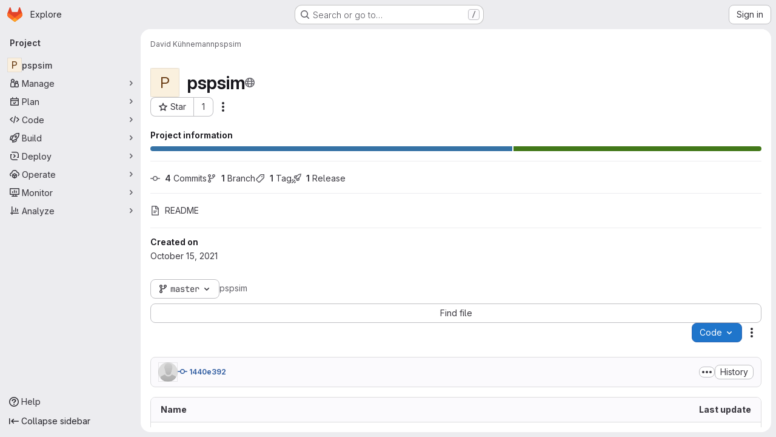

--- FILE ---
content_type: text/javascript; charset=utf-8
request_url: https://git.rwth-aachen.de/assets/webpack/treeList.746aa6bf.chunk.js
body_size: 4371
content:
(this.webpackJsonp=this.webpackJsonp||[]).push([["treeList"],{"Jw/Q":function(e,t,r){"use strict";r.r(t);var a=r("ewH8"),i=(r("byxs"),r("yi8e")),n=r("NmEs"),o=r("m4yQ"),s=r("Knu6"),l=r("Iixh"),u=r("c0EM"),d=r("y2bm"),c=r("9YHj"),p=r("BQlt"),m=r("Sfeb"),h=r("SXCz"),f=r("gpiL"),g=r("+gZZ"),v=r("QJd2"),k=r("k6Do"),y=r.n(k),b=r("h6C7"),w=r.n(b),P=r("FIKT"),j=r.n(P),S=r("f/vg"),C=r.n(S),I=r("htAy"),_=r("t8rf"),N=r("w/32"),D=r("x5Io");a.default.use(i.b),a.default.use(s.a,{components:["SimpleViewer","BlobContent"]});var U=r("vcM6"),E=r("PpWn");t.default=function(){const{router:e,apolloProvider:t,projectPath:r}=function(){const e=document.getElementById("js-tree-list"),{dataset:t}=e,{projectPath:r,projectShortPath:i,ref:s,escapedRef:k,fullName:b,resourceId:P,userId:S,explainCodeAvailable:U,targetBranch:E,refType:O,hasRevsFile:B}=t,q=Object(I.a)(r,k,b);Object(p.a)(q,{projectPath:r,ref:s,refType:O},v.a),v.a.clients.defaultClient.cache.writeQuery({query:y.a,data:{commits:[]}}),v.a.clients.defaultClient.cache.writeQuery({query:w.a,data:{projectPath:r}}),v.a.clients.defaultClient.cache.writeQuery({query:j.a,data:{projectShortPath:i}}),v.a.clients.defaultClient.cache.writeQuery({query:C.a,data:{ref:s,escapedRef:k}});const L=document.getElementById("js-last-commit");Object(D.a)({router:q}),function(){const e=document.getElementById("js-code-dropdown");if(!e)return!1;const{sshUrl:t,httpUrl:i,kerberosUrl:n,xcodeUrl:o,directoryDownloadLinks:s,newWorkspacePath:l,projectId:u,organizationId:p}=e.dataset,m=gon.features.directoryCodeDropdownUpdates?c.default:d.a;new a.default({el:e,router:q,apolloProvider:v.a,render(e){return e(m,{props:{sshUrl:t,httpUrl:i,kerberosUrl:n,xcodeUrl:o,currentPath:this.$route.params.path,directoryDownloadLinks:JSON.parse(s),projectId:u,projectPath:r,newWorkspacePath:l,organizationId:p}})}})}(),new a.default({el:L,router:q,apolloProvider:v.a,render(e){const t=Object(N.b)(L.dataset.historyLink,this.$route.params.path,this.$route.meta.refType||this.$route.query.ref_type);return e(g.a,{props:{currentPath:this.$route.params.path,refType:this.$route.meta.refType||this.$route.query.ref_type,historyUrl:t.href}})}}),function(){const e=document.getElementById("js-fork-info");if(!e)return null;const{selectedBranch:t,sourceName:i,sourcePath:o,sourceDefaultBranch:s,createMrPath:l,viewMrPath:u,canSyncBranch:d,aheadComparePath:c,behindComparePath:p}=e.dataset;new a.default({el:e,apolloProvider:v.a,render:e=>e(f.a,{props:{canSyncBranch:Object(n.I)(d),projectPath:r,selectedBranch:t,sourceName:i,sourcePath:o,sourceDefaultBranch:s,aheadComparePath:c,behindComparePath:p,createMrPath:l,viewMrPath:u}})})}();const x=document.getElementById("js-repo-breadcrumb");if(x){const{canCollaborate:e,canEditTree:t,canPushCode:r,canPushToBranch:i,selectedBranch:o,newBranchPath:l,newTagPath:u,newBlobPath:d,forkNewBlobPath:c,forkNewDirectoryPath:p,forkUploadBlobPath:m,uploadPath:f,newDirPath:g}=x.dataset;q.afterEach((function({params:{path:e}}){Object(_.b)(".js-create-dir-form",g,e)})),new a.default({el:x,router:q,apolloProvider:v.a,render(a){return a(h.a,{props:{currentPath:this.$route.params.path,refType:this.$route.query.ref_type,canCollaborate:Object(n.I)(e),canPushToBranch:Object(n.I)(i),canEditTree:Object(n.I)(t),canPushCode:Object(n.I)(r),originalBranch:s,selectedBranch:o,newBranchPath:l,newTagPath:u,newBlobPath:d,forkNewBlobPath:c,forkNewDirectoryPath:p,forkUploadBlobPath:m,uploadPath:f,newDirPath:g}})}})}return Object(o.default)({el:document.getElementById("js-tree-web-ide-link"),router:q}),new a.default({el:e,store:Object(l.a)(),router:q,apolloProvider:v.a,provide:{resourceId:P,userId:S,targetBranch:E,explainCodeAvailable:Object(n.I)(U),highlightWorker:new u.a,hasRevsFile:Object(n.I)(B)},render:e=>e(m.a)}),{router:q,data:t,apolloProvider:v.a,projectPath:r}}();!function(e,t,r){const i=document.querySelector("#js-code-owners");if(!i)return null;const{branch:n,canViewBranchRules:o,branchRulesPath:s}=i.dataset;new a.default({el:i,router:e,apolloProvider:t,render(e){return e(U.a,{props:{filePath:this.$route.params.path,projectPath:r,branch:n,canViewBranchRules:o,branchRulesPath:s}})}})}(e,t,r),Object(E.a)()}},KaZm:function(e,t){var r={kind:"Document",definitions:[{kind:"OperationDefinition",operation:"mutation",name:{kind:"Name",value:"dismissUserGroupCallout"},variableDefinitions:[{kind:"VariableDefinition",variable:{kind:"Variable",name:{kind:"Name",value:"input"}},type:{kind:"NonNullType",type:{kind:"NamedType",name:{kind:"Name",value:"UserGroupCalloutCreateInput"}}},directives:[]}],directives:[],selectionSet:{kind:"SelectionSet",selections:[{kind:"Field",name:{kind:"Name",value:"userGroupCalloutCreate"},arguments:[{kind:"Argument",name:{kind:"Name",value:"input"},value:{kind:"Variable",name:{kind:"Name",value:"input"}}}],directives:[],selectionSet:{kind:"SelectionSet",selections:[{kind:"Field",name:{kind:"Name",value:"errors"},arguments:[],directives:[]},{kind:"Field",name:{kind:"Name",value:"userGroupCallout"},arguments:[],directives:[],selectionSet:{kind:"SelectionSet",selections:[{kind:"Field",name:{kind:"Name",value:"dismissedAt"},arguments:[],directives:[]},{kind:"Field",name:{kind:"Name",value:"featureName"},arguments:[],directives:[]},{kind:"Field",name:{kind:"Name",value:"groupId"},arguments:[],directives:[]}]}}]}}]}}],loc:{start:0,end:211}};r.loc.source={body:"mutation dismissUserGroupCallout($input: UserGroupCalloutCreateInput!) {\n  userGroupCalloutCreate(input: $input) {\n    errors\n    userGroupCallout {\n      dismissedAt\n      featureName\n      groupId\n    }\n  }\n}\n",name:"GraphQL request",locationOffset:{line:1,column:1}};var a={};function i(e,t){for(var r=0;r<e.definitions.length;r++){var a=e.definitions[r];if(a.name&&a.name.value==t)return a}}r.definitions.forEach((function(e){if(e.name){var t=new Set;!function e(t,r){if("FragmentSpread"===t.kind)r.add(t.name.value);else if("VariableDefinition"===t.kind){var a=t.type;"NamedType"===a.kind&&r.add(a.name.value)}t.selectionSet&&t.selectionSet.selections.forEach((function(t){e(t,r)})),t.variableDefinitions&&t.variableDefinitions.forEach((function(t){e(t,r)})),t.definitions&&t.definitions.forEach((function(t){e(t,r)}))}(e,t),a[e.name.value]=t}})),e.exports=r,e.exports.dismissUserGroupCallout=function(e,t){var r={kind:e.kind,definitions:[i(e,t)]};e.hasOwnProperty("loc")&&(r.loc=e.loc);var n=a[t]||new Set,o=new Set,s=new Set;for(n.forEach((function(e){s.add(e)}));s.size>0;){var l=s;s=new Set,l.forEach((function(e){o.has(e)||(o.add(e),(a[e]||new Set).forEach((function(e){s.add(e)})))}))}return o.forEach((function(t){var a=i(e,t);a&&r.definitions.push(a)})),r}(r,"dismissUserGroupCallout")},PpWn:function(e,t,r){"use strict";var a=r("ewH8"),i=r("GiFX"),n=r("w8i/"),o=r("Jx7q"),s=r("CbCZ"),l=r("d85j"),u=r("ygVz"),d=r("kLNf"),c=r("/lV4"),p=r("qLpH");const m={project:{title:Object(c.i)("ProjectCard|Accelerate your workflow with GitLab Duo Core"),learnMoreLink:Object(p.a)("user/gitlab_duo/_index"),content:Object(c.i)("ProjectCard|AI across the software development lifecycle. To keep this Premium feature, upgrade before your trial ends.")},repository:{title:Object(c.i)("ProjectCard|Keep your repositories synchronized with pull mirroring"),learnMoreLink:Object(p.a)("user/project/repository/mirror/pull"),content:Object(c.i)("ProjectCard|Automatically pull from upstream repositories. To keep this Premium feature, upgrade before your trial ends.")},mrs:{title:Object(c.i)("ProjectCard|Control your merge request review process with approval rules"),learnMoreLink:Object(p.a)("user/project/merge_requests/approvals/rules"),content:Object(c.i)("ProjectCard|Set approval requirements and specific reviewers. To keep this Premium feature, upgrade before your trial ends.")}};var h={name:"PremiumMessageDuringTrial",components:{GlLink:o.a,GlButton:s.a,GlIcon:l.a,UserGroupCalloutDismisser:d.a},mixins:[u.b.mixin({experiment:"premium_message_during_trial"})],props:{featureId:{type:String,required:!0},groupId:{type:String,required:!0},page:{type:String,required:!0},upgradeUrl:{type:String,required:!0}},data(){return{messages:m[this.page]}},mounted(){this.track("render_project_card")},methods:{handleDismiss(e){e(),this.track("click_dismiss_button_on_project_card")}}},f=r("tBpV"),g=Object(f.a)(h,(function(){var e=this,t=e._self._c;return t("user-group-callout-dismisser",{attrs:{"feature-name":e.featureId,"group-id":e.groupId,"skip-query":""},scopedSlots:e._u([{key:"default",fn:function({dismiss:r,shouldShowCallout:a}){return[a?t("div",{staticClass:"info-well gl-mt-5",attrs:{"data-testid":"premium-trial-callout"}},[t("div",{staticClass:"well-segment gl-flex !gl-py-4"},[t("div",{staticClass:"gl-grow gl-items-center gl-justify-between gl-gap-6 @sm/panel:gl-flex"},[t("div",{staticClass:"gl-flex gl-flex-col gl-gap-2"},[t("div",{staticClass:"gl-font-bold"},[e._v(e._s(e.messages.title))]),e._v(" "),t("div",[e._v(e._s(e.messages.content))])]),e._v(" "),t("div",{staticClass:"gl-mt-3 gl-flex gl-gap-3 sm:gl-mt-0"},[t("gl-link",{staticClass:"gl-my-auto gl-mr-2 gl-min-w-12 !gl-text-current !gl-no-underline",attrs:{href:e.messages.learnMoreLink,target:"_blank","data-testid":"learn-more-link"},on:{click:function(){return e.track("click_learn_more_link_on_project_card")}}},[e._v("\n              "+e._s(e.__("Learn more"))+"\n            ")]),e._v(" "),t("gl-button",{attrs:{"data-testid":"upgrade-button",href:e.upgradeUrl},on:{click:function(){return e.track("click_upgrade_button_on_project_card")}}},[t("span",[e._v(e._s(e.__("Upgrade to Premium")))])]),e._v(" "),t("div",{staticClass:"gl-flex gl-items-center"},[t("gl-button",{staticClass:"!gl-p-0",attrs:{size:"small",category:"tertiary","data-testid":"dismiss-button"},on:{click:function(t){return e.handleDismiss(r)}}},[t("gl-icon",{attrs:{name:"close"}})],1)],1)],1)])])]):e._e()]}}])})}),[],!1,null,null,null).exports;a.default.use(i.a);t.a=function(){const e=document.getElementById("js-premium-message-during-trial");if(!e)return null;const{featureId:t,groupId:r,page:i,upgradeUrl:o}=e.dataset;return new a.default({el:e,apolloProvider:n.a,render:e=>e(g,{props:{featureId:t,groupId:r,page:i,upgradeUrl:o}})})}},kLNf:function(e,t,r){"use strict";r("aFm2"),r("z6RN"),r("R9qC");var a=r("KaZm"),i=r.n(a),n=r("lT0+"),o=r.n(n),s=r("FxFN"),l=r("4wgn"),u=r("7F3p"),d=r("8Igx"),c=r("ZUW3"),p=Object(c.a)({name:"UserGroupCalloutDismisser",props:{groupId:{type:[String,Number],required:!0},featureName:{type:String,required:!0},skipQuery:{type:Boolean,required:!1,default:!1}},data:()=>({currentUser:null,isDismissedLocal:!0,isLoadingMutation:!1,mutationError:null,queryError:null}),apollo:{currentUser:{query:o.a,update:e=>null==e?void 0:e.currentUser,error(e){Object(d.a)(e),u.b(e),this.queryError=e},skip(){return this.shouldSkipQuery}}},computed:{groupGraphQLId(){return"string"==typeof this.groupId&&Object(s.i)(this.groupId)?this.groupId:Object(s.c)(l.z,this.groupId)},featureNameEnumValue(){return this.featureName.toUpperCase()},isLoadingQuery(){return this.$apollo.queries.currentUser.loading},isAnonUser(){return!(this.skipQuery||this.queryError||this.isLoadingQuery||this.currentUser)},isDismissedRemote(){var e,t,r=this;return(null!==(e=null===(t=this.currentUser)||void 0===t||null===(t=t.groupCallouts)||void 0===t?void 0:t.nodes)&&void 0!==e?e:[]).some((function({featureName:e,groupId:t}){return e===r.featureNameEnumValue&&t===r.groupGraphQLId}))},isDismissed(){return this.isDismissedLocal||this.isDismissedRemote},slotProps(){const{dismiss:e,shouldShowCallout:t}=this;return{dismiss:e,shouldShowCallout:t}},shouldShowCallout(){return!(this.isLoadingQuery||this.isDismissed||this.queryError||this.isAnonUser)},shouldSkipQuery(){return this.skipQuery||this.isDismissedLocal},sessionStorageKey(){return`user_callout_dismissed_${Object(s.f)(this.groupId)}_${this.featureName}`}},created(){null===sessionStorage.getItem(this.sessionStorageKey)&&(this.isDismissedLocal=!1)},methods:{async dismiss(){this.isLoadingMutation=!0,this.isDismissedLocal=!0;try{var e;const{data:t}=await this.$apollo.mutate({mutation:i.a,variables:{input:{featureName:this.featureName,groupId:this.groupGraphQLId}}}),r=null==t||null===(e=t.userGroupCalloutCreate)||void 0===e?void 0:e.errors;if((null==r?void 0:r.length)>0){const e="User group callout dismissal failed: "+r.join(", ");return u.b(new Error(e)),void this.onDismissalError(r)}try{sessionStorage.setItem(this.sessionStorageKey,(new Date).toISOString())}catch{}}catch(e){Object(d.a)(e),u.b(e),this.onDismissalError([e.message])}finally{this.isLoadingMutation=!1}},onDismissalError(e){this.mutationError=e}},render(){return this.$scopedSlots.default(this.slotProps)}}),m=r("tBpV"),h=Object(m.a)(p,void 0,void 0,!1,null,null,null);t.a=h.exports},"lT0+":function(e,t){var r={kind:"Document",definitions:[{kind:"OperationDefinition",operation:"query",name:{kind:"Name",value:"getUserGroupCallouts"},variableDefinitions:[],directives:[],selectionSet:{kind:"SelectionSet",selections:[{kind:"Field",name:{kind:"Name",value:"currentUser"},arguments:[],directives:[],selectionSet:{kind:"SelectionSet",selections:[{kind:"Field",name:{kind:"Name",value:"id"},arguments:[],directives:[]},{kind:"Field",name:{kind:"Name",value:"groupCallouts"},arguments:[],directives:[],selectionSet:{kind:"SelectionSet",selections:[{kind:"Field",name:{kind:"Name",value:"nodes"},arguments:[],directives:[],selectionSet:{kind:"SelectionSet",selections:[{kind:"Field",name:{kind:"Name",value:"groupId"},arguments:[],directives:[]},{kind:"Field",name:{kind:"Name",value:"featureName"},arguments:[],directives:[]}]}}]}}]}}]}}],loc:{start:0,end:142}};r.loc.source={body:"query getUserGroupCallouts {\n  currentUser {\n    id\n    groupCallouts {\n      nodes {\n        groupId\n        featureName\n      }\n    }\n  }\n}\n",name:"GraphQL request",locationOffset:{line:1,column:1}};var a={};function i(e,t){for(var r=0;r<e.definitions.length;r++){var a=e.definitions[r];if(a.name&&a.name.value==t)return a}}r.definitions.forEach((function(e){if(e.name){var t=new Set;!function e(t,r){if("FragmentSpread"===t.kind)r.add(t.name.value);else if("VariableDefinition"===t.kind){var a=t.type;"NamedType"===a.kind&&r.add(a.name.value)}t.selectionSet&&t.selectionSet.selections.forEach((function(t){e(t,r)})),t.variableDefinitions&&t.variableDefinitions.forEach((function(t){e(t,r)})),t.definitions&&t.definitions.forEach((function(t){e(t,r)}))}(e,t),a[e.name.value]=t}})),e.exports=r,e.exports.getUserGroupCallouts=function(e,t){var r={kind:e.kind,definitions:[i(e,t)]};e.hasOwnProperty("loc")&&(r.loc=e.loc);var n=a[t]||new Set,o=new Set,s=new Set;for(n.forEach((function(e){s.add(e)}));s.size>0;){var l=s;s=new Set,l.forEach((function(e){o.has(e)||(o.add(e),(a[e]||new Set).forEach((function(e){s.add(e)})))}))}return o.forEach((function(t){var a=i(e,t);a&&r.definitions.push(a)})),r}(r,"getUserGroupCallouts")}}]);
//# sourceMappingURL=treeList.746aa6bf.chunk.js.map